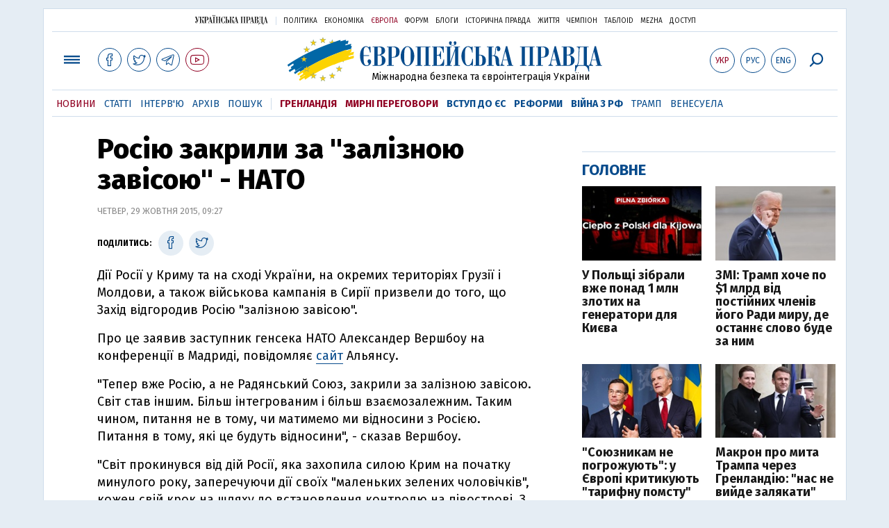

--- FILE ---
content_type: text/html; charset=utf-8
request_url: https://www.google.com/recaptcha/api2/aframe
body_size: 268
content:
<!DOCTYPE HTML><html><head><meta http-equiv="content-type" content="text/html; charset=UTF-8"></head><body><script nonce="Oelm1AFN9TNzP58LDWAI_A">/** Anti-fraud and anti-abuse applications only. See google.com/recaptcha */ try{var clients={'sodar':'https://pagead2.googlesyndication.com/pagead/sodar?'};window.addEventListener("message",function(a){try{if(a.source===window.parent){var b=JSON.parse(a.data);var c=clients[b['id']];if(c){var d=document.createElement('img');d.src=c+b['params']+'&rc='+(localStorage.getItem("rc::a")?sessionStorage.getItem("rc::b"):"");window.document.body.appendChild(d);sessionStorage.setItem("rc::e",parseInt(sessionStorage.getItem("rc::e")||0)+1);localStorage.setItem("rc::h",'1768732188377');}}}catch(b){}});window.parent.postMessage("_grecaptcha_ready", "*");}catch(b){}</script></body></html>